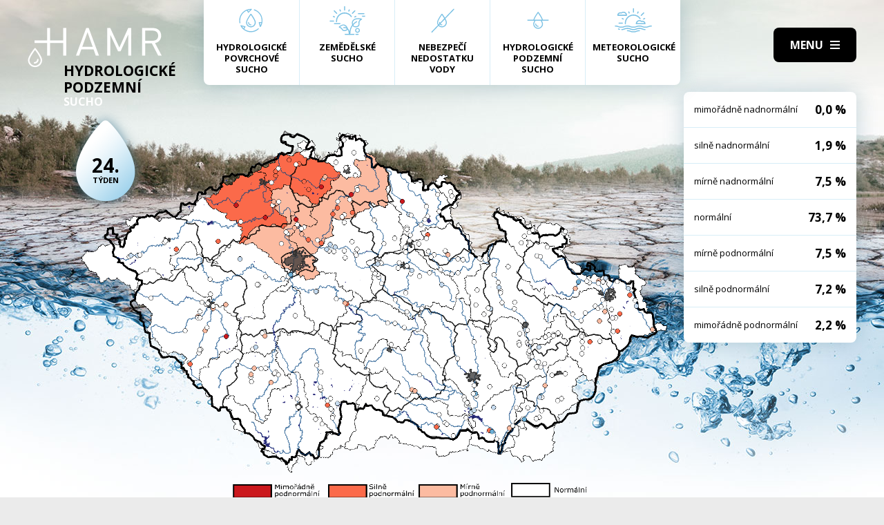

--- FILE ---
content_type: text/html; charset=UTF-8
request_url: https://hamr.chmi.cz/pozemni-2021-24
body_size: 5270
content:
 <!DOCTYPE html> <html> <head> <meta charset="utf-8" /> <link href="//fonts.googleapis.com/css?family=Open+Sans:300,300i,400,400i,600,600i,700,700i&subset=latin-ext" rel="stylesheet" type="text/css"> <link href="https://hamr.chmi.cz/css/8387fccacb5304fb8be9df0359ab8bd9.css?6af12b2" rel="stylesheet" type="text/css"/> <title></title> <meta name="Keywords" content=""> <meta name="Description" content=""> <meta property="og:site_name" content="HAMR"> <meta name="apple-mobile-web-app-title" content="Hamr.chmi.cz"> <script type="text/javascript" src="/scripts/jquery-3.2.1.min.js"></script> <script src="/scripts/input-replace.js" type="text/javascript"></script> <script src="/scripts/main.js" type="text/javascript"></script> <meta name="MobileOptimized" content="width" /> <meta name="HandheldFriendly" content="true" /> <meta name="viewport" content="width=device-width, initial-scale=1.0, user-scalable=yes" /> <script type="text/javascript"> $(window).scroll(function() {	if ($(window).scrollTop() > 20) {	$('#page').addClass('headerFix--on');	} else {	$('#page').removeClass('headerFix--on');	}	}); </script> <meta name="robots" content="index,follow"> </head> <body class="cs"> <div id="page"> <header role="banner"> <div class="section section--header"> <div class="header"> <div class="logo"> <a class="logo__link" href="/" title="Úvodní stránka"><img class="logo__img" src="/img/logo.svg" alt=""></a> </div> <div class="menuBtn" title="Navigace" id="menuBtn"><span><em></em></span></div> <nav class="respNav" role="navigation"> <div class="respNavIn"> <ul class="nav nav--respNavLvl1"> <li class="nav__item nav__item--respNavLvl1"> <div class="nav__itemBox nav__itemBox--respNavLvl1"><a href="/povrchove-2026-3" class="nav__link nav__link--respNavLvl1"><span class="nav__linkIco"><img src="/img/hp_ico01.svg" alt=""></span><span class="nav__linkText">Hydrologické povrchové sucho</span></a></div> </li> <li class="nav__item nav__item--respNavLvl1"> <div class="nav__itemBox nav__itemBox--respNavLvl1"><a href="/zemedelske-2026-3" class="nav__link nav__link--respNavLvl1"><span class="nav__linkIco"><img src="/img/hp_ico02.svg" alt=""></span><span class="nav__linkText">Zemědělské sucho</span></a></div> </li> <li class="nav__item nav__item--respNavLvl1"> <div class="nav__itemBox nav__itemBox--respNavLvl1"><a href="/nedostatek-2026-3" class="nav__link nav__link--respNavLvl1"><span class="nav__linkIco"><img src="/img/hp_ico03.svg" alt=""></span><span class="nav__linkText">Nebezpečí nedostatku vody</span></a></div> </li> <li class="nav__item nav__item--respNavLvl1"> <div class="nav__itemBox nav__itemBox--respNavLvl1"><a href="/pozemni-2026-3" class="nav__link nav__link--respNavLvl1"><span class="nav__linkIco"><img src="/img/hp_ico04.svg" alt=""></span><span class="nav__linkText">Hydrologické podzemní sucho</span></a></div> </li> <li class="nav__item nav__item--respNavLvl1"> <div class="nav__itemBox nav__itemBox--respNavLvl1"><a href="/meteorologicke-2026-3" class="nav__link nav__link--respNavLvl1"><span class="nav__linkIco"><img src="/img/hp_ico05.svg" alt=""></span><span class="nav__linkText">Meteorologické sucho</span></a></div> </li> </ul> <ul class="nav nav--respNavLvl1"> <li class="nav__item nav__item--respNavLvl1 " id="liresp1"> <div class="nav__itemBox nav__itemBox--respNavLvl1"> <a class="nav__link nav__link--respNavLvl1" href="/aktuality"><span class="nav__linkText">Aktuality <!-- by Texy2! --></span></a> </div> <div class="submenu submenu--respNavLvl1"> </div> </li> <li class="nav__item nav__item--respNavLvl1 " id="liresp2"> <div class="nav__itemBox nav__itemBox--respNavLvl1"> <a class="nav__link nav__link--respNavLvl1" href="/metodiky"><span class="nav__linkText">Metodiky</span></a> </div> <div class="submenu submenu--respNavLvl1"> </div> </li> <li class="nav__item nav__item--respNavLvl1 " id="liresp3"> <div class="nav__itemBox nav__itemBox--respNavLvl1"> <a class="nav__link nav__link--respNavLvl1" href="/o-projektu"><span class="nav__linkText">O projektu</span></a> </div> <div class="submenu submenu--respNavLvl1"> </div> </li> <li class="nav__item nav__item--respNavLvl1 " id="liresp4"> <div class="nav__itemBox nav__itemBox--respNavLvl1"> <a class="nav__link nav__link--respNavLvl1" href="/kontakt"><span class="nav__linkText">Kontakt</span></a> </div> <div class="submenu submenu--respNavLvl1"> </div> </li> </ul> <a href="/hamr-JS/" class="btn btn2">Vstup pro odborníky <i class="fa minw fa-user-circle"></i></a> </div> </nav> <div id="dark"></div> </div> </div> </header> <main style="background-image: url(/img/bg5.jpg);"> <section class="mapBox"> <div class="section fullwidth"> <nav class="mapNav"> <ul class="mapNavIn"> <li class="mapNav__item"> <a href="/povrchove-2026-3" class="mapNav__link"><img src="/img/hp_ico01.svg" alt="" class="mapNav__ico"><span class="mapNav__linkText">Hydrologické povrchové sucho</span></a> </li> <li class="mapNav__item"> <a href="/zemedelske-2026-3" class="mapNav__link"><img src="/img/hp_ico02.svg" alt="" class="mapNav__ico"><span class="mapNav__linkText">Zemědělské sucho</span></a> </li> <li class="mapNav__item"> <a href="/nedostatek-2026-3" class="mapNav__link"><img src="/img/hp_ico03.svg" alt="" class="mapNav__ico"><span class="mapNav__linkText">Nebezpečí nedostatku vody</span></a> </li> <li class="mapNav__item"> <a href="/pozemni-2026-3" class="mapNav__link"><img src="/img/hp_ico04.svg" alt="" class="mapNav__ico"><span class="mapNav__linkText">Hydrologické podzemní sucho</span></a> </li> <li class="mapNav__item"> <a href="/meteorologicke-2026-3" class="mapNav__link"><img src="/img/hp_ico05.svg" alt="" class="mapNav__ico"><span class="mapNav__linkText" style="max-width: 9em;">Meteorologické sucho</span></a> </li> </ul> </nav> <div class="map"> <h1 class="map__hdr"> <div class="map__hdrText"> Hydrologické Podzemní <div class="hgl">sucho</div> </div> <div class="map__week"> <strong>24.</strong> týden </div> </h1> <div class="mapImg"> <div class="mapImgBox"> <img src="/img/maps/2021/24-sub.png" alt=""> </div> </div> <div class="calBox"> <div class="cal"> <div class="calIn"> <a href="/pozemni-2021-23" class="arr"><i class="fa fa-angle-left"></i></a> <a href="/pozemni-2021-25" class="arr arr--next"><i class="fa fa-angle-left"></i></a> <div class="cal__hdr">24. týden</div> <div class="cal__hdr">14. 6. &ndash; 20. 6.</div> <div class="cal__year">2021</div> </div> <div class="week"> <a href="/pozemni-2021-1" class="week__num">1 <span class="dialogHlp" id="d1" >4. 1. - 10. 1. 2021</span> </a> <a href="/pozemni-2021-2" class="week__num">2 <span class="dialogHlp" id="d1" >11. 1. - 17. 1. 2021</span> </a> <a href="/pozemni-2021-3" class="week__num">3 <span class="dialogHlp" id="d1" >18. 1. - 24. 1. 2021</span> </a> <a href="/pozemni-2021-4" class="week__num">4 <span class="dialogHlp" id="d1" >25. 1. - 31. 1. 2021</span> </a> <a href="/pozemni-2021-5" class="week__num">5 <span class="dialogHlp" id="d1" >1. 2. - 7. 2. 2021</span> </a> <a href="/pozemni-2021-6" class="week__num">6 <span class="dialogHlp" id="d1" >8. 2. - 14. 2. 2021</span> </a> <a href="/pozemni-2021-7" class="week__num">7 <span class="dialogHlp" id="d1" >15. 2. - 21. 2. 2021</span> </a> <a href="/pozemni-2021-8" class="week__num">8 <span class="dialogHlp" id="d1" >22. 2. - 28. 2. 2021</span> </a> <a href="/pozemni-2021-9" class="week__num">9 <span class="dialogHlp" id="d1" >1. 3. - 7. 3. 2021</span> </a> <a href="/pozemni-2021-10" class="week__num">10 <span class="dialogHlp" id="d1" >8. 3. - 14. 3. 2021</span> </a> <a href="/pozemni-2021-11" class="week__num">11 <span class="dialogHlp" id="d1" >15. 3. - 21. 3. 2021</span> </a> <a href="/pozemni-2021-12" class="week__num">12 <span class="dialogHlp" id="d1" >22. 3. - 28. 3. 2021</span> </a> <a href="/pozemni-2021-13" class="week__num">13 <span class="dialogHlp" id="d1" >29. 3. - 4. 4. 2021</span> </a> <a href="/pozemni-2021-14" class="week__num">14 <span class="dialogHlp" id="d1" >5. 4. - 11. 4. 2021</span> </a> <a href="/pozemni-2021-15" class="week__num">15 <span class="dialogHlp" id="d1" >12. 4. - 18. 4. 2021</span> </a> <a href="/pozemni-2021-16" class="week__num">16 <span class="dialogHlp" id="d1" >19. 4. - 25. 4. 2021</span> </a> <a href="/pozemni-2021-17" class="week__num">17 <span class="dialogHlp" id="d1" >26. 4. - 2. 5. 2021</span> </a> <a href="/pozemni-2021-18" class="week__num">18 <span class="dialogHlp" id="d1" >3. 5. - 9. 5. 2021</span> </a> <a href="/pozemni-2021-19" class="week__num">19 <span class="dialogHlp" id="d1" >10. 5. - 16. 5. 2021</span> </a> <a href="/pozemni-2021-20" class="week__num">20 <span class="dialogHlp" id="d1" >17. 5. - 23. 5. 2021</span> </a> <a href="/pozemni-2021-21" class="week__num">21 <span class="dialogHlp" id="d1" >24. 5. - 30. 5. 2021</span> </a> <a href="/pozemni-2021-22" class="week__num">22 <span class="dialogHlp" id="d1" >31. 5. - 6. 6. 2021</span> </a> <a href="/pozemni-2021-23" class="week__num">23 <span class="dialogHlp" id="d1" >7. 6. - 13. 6. 2021</span> </a> <a href="/pozemni-2021-24" class="week__num week__num--active">24 <span class="dialogHlp" id="d1" >14. 6. - 20. 6. 2021</span> </a> <a href="/pozemni-2021-25" class="week__num">25 <span class="dialogHlp" id="d1" >21. 6. - 27. 6. 2021</span> </a> <a href="/pozemni-2021-26" class="week__num">26 <span class="dialogHlp" id="d1" >28. 6. - 4. 7. 2021</span> </a> <a href="/pozemni-2021-27" class="week__num">27 <span class="dialogHlp" id="d1" >5. 7. - 11. 7. 2021</span> </a> <a href="/pozemni-2021-28" class="week__num">28 <span class="dialogHlp" id="d1" >12. 7. - 18. 7. 2021</span> </a> <a href="/pozemni-2021-29" class="week__num">29 <span class="dialogHlp" id="d1" >19. 7. - 25. 7. 2021</span> </a> <a href="/pozemni-2021-30" class="week__num">30 <span class="dialogHlp" id="d1" >26. 7. - 1. 8. 2021</span> </a> <a href="/pozemni-2021-31" class="week__num">31 <span class="dialogHlp" id="d1" >2. 8. - 8. 8. 2021</span> </a> <a href="/pozemni-2021-32" class="week__num">32 <span class="dialogHlp" id="d1" >9. 8. - 15. 8. 2021</span> </a> <a href="/pozemni-2021-33" class="week__num">33 <span class="dialogHlp" id="d1" >16. 8. - 22. 8. 2021</span> </a> <a href="/pozemni-2021-34" class="week__num">34 <span class="dialogHlp" id="d1" >23. 8. - 29. 8. 2021</span> </a> <a href="/pozemni-2021-35" class="week__num">35 <span class="dialogHlp" id="d1" >30. 8. - 5. 9. 2021</span> </a> <a href="/pozemni-2021-36" class="week__num">36 <span class="dialogHlp" id="d1" >6. 9. - 12. 9. 2021</span> </a> <a href="/pozemni-2021-37" class="week__num">37 <span class="dialogHlp" id="d1" >13. 9. - 19. 9. 2021</span> </a> <a href="/pozemni-2021-38" class="week__num">38 <span class="dialogHlp" id="d1" >20. 9. - 26. 9. 2021</span> </a> <a href="/pozemni-2021-39" class="week__num">39 <span class="dialogHlp" id="d1" >27. 9. - 3. 10. 2021</span> </a> <a href="/pozemni-2021-40" class="week__num">40 <span class="dialogHlp" id="d1" >4. 10. - 10. 10. 2021</span> </a> <a href="/pozemni-2021-41" class="week__num">41 <span class="dialogHlp" id="d1" >11. 10. - 17. 10. 2021</span> </a> <a href="/pozemni-2021-42" class="week__num">42 <span class="dialogHlp" id="d1" >18. 10. - 24. 10. 2021</span> </a> <a href="/pozemni-2021-43" class="week__num">43 <span class="dialogHlp" id="d1" >25. 10. - 31. 10. 2021</span> </a> <a href="/pozemni-2021-44" class="week__num">44 <span class="dialogHlp" id="d1" >1. 11. - 7. 11. 2021</span> </a> <a href="/pozemni-2021-45" class="week__num">45 <span class="dialogHlp" id="d1" >8. 11. - 14. 11. 2021</span> </a> <a href="/pozemni-2021-46" class="week__num">46 <span class="dialogHlp" id="d1" >15. 11. - 21. 11. 2021</span> </a> <a href="/pozemni-2021-47" class="week__num">47 <span class="dialogHlp" id="d1" >22. 11. - 28. 11. 2021</span> </a> <a href="/pozemni-2021-48" class="week__num">48 <span class="dialogHlp" id="d1" >29. 11. - 5. 12. 2021</span> </a> <a href="/pozemni-2021-49" class="week__num">49 <span class="dialogHlp" id="d1" >6. 12. - 12. 12. 2021</span> </a> <a href="/pozemni-2021-50" class="week__num">50 <span class="dialogHlp" id="d1" >13. 12. - 19. 12. 2021</span> </a> <a href="/pozemni-2021-51" class="week__num">51 <span class="dialogHlp" id="d1" >20. 12. - 26. 12. 2021</span> </a> <a href="/pozemni-2021-52" class="week__num">52 <span class="dialogHlp" id="d1" >27. 12. - 2. 1. 2022</span> </a> </div> <div class="mapNums"> <table class="mapNums__table"> <tr> <th>mimořádně nadnormální</th> <td>0,0 %</td> </tr> <tr> <th>silně nadnormální</th> <td>1,9 %</td> </tr> <tr> <th>mírně nadnormální</th> <td>7,5 %</td> </tr> <tr> <th>normální</th> <td>73,7 %</td> </tr> <tr> <th>mírně podnormální</th> <td>7,5 %</td> </tr> <tr> <th>silně podnormální</th> <td>7,2 %</td> </tr> <tr> <th>mimořádně podnormální</th> <td>2,2 %</td> </tr> </table> </div> </div> <div class="calBtns"> <div class="timeBtn"> <div class="btn btn--ico btn--active" onclick="$('#timeWin').fadeIn().css('display', 'flex');"><span>Vyberte rok</span><span><i class="fa fa-calendar minw"></i></span></div> <div class="timeWin" id="timeWin"> <div class="timeWin__hdr">Vyberte rok</div> <div class="timeWin__close" onclick="$('#timeWin').hide();"><i class="fa minw fa-times"></i></div> <a href="/pozemni-2014-1" class="timeWin__item">2014</a> <a href="/pozemni-2016-1" class="timeWin__item">2016</a> <a href="/pozemni-2017-1" class="timeWin__item">2017</a> <a href="/pozemni-2018-1" class="timeWin__item">2018</a> <a href="/pozemni-2019-1" class="timeWin__item">2019</a> <a href="/pozemni-2020-1" class="timeWin__item">2020</a> <a href="/pozemni-2021-1" class="timeWin__item">2021</a> <a href="/pozemni-2022-1" class="timeWin__item">2022</a> <a href="/pozemni-2023-1" class="timeWin__item">2023</a> <a href="/pozemni-2024-1" class="timeWin__item">2024</a> <a href="/pozemni-2025-1" class="timeWin__item">2025</a> <a href="/pozemni-2026-1" class="timeWin__item">2026</a> </div> </div> <div class="timeBtn timeBtn--forWeek"> <div class="btn btn--ico" onclick="$('#timeWin2').fadeIn().css('display', 'flex');"><span>Vyberte týden</span><span><i class="fa fa-calendar-alt minw"></i></span></div> <div class="timeWin" id="timeWin2"> <div class="timeWin__hdr">Vyberte týden</div> <div class="timeWin__close" onclick="$('#timeWin2').hide();"><i class="fa minw fa-times"></i></div> <a href="/pozemni-2021-1" class="timeWin__item timeWin__item--week">1</a> <a href="/pozemni-2021-2" class="timeWin__item timeWin__item--week">2</a> <a href="/pozemni-2021-3" class="timeWin__item timeWin__item--week">3</a> <a href="/pozemni-2021-4" class="timeWin__item timeWin__item--week">4</a> <a href="/pozemni-2021-5" class="timeWin__item timeWin__item--week">5</a> <a href="/pozemni-2021-6" class="timeWin__item timeWin__item--week">6</a> <a href="/pozemni-2021-7" class="timeWin__item timeWin__item--week">7</a> <a href="/pozemni-2021-8" class="timeWin__item timeWin__item--week">8</a> <a href="/pozemni-2021-9" class="timeWin__item timeWin__item--week">9</a> <a href="/pozemni-2021-10" class="timeWin__item timeWin__item--week">10</a> <a href="/pozemni-2021-11" class="timeWin__item timeWin__item--week">11</a> <a href="/pozemni-2021-12" class="timeWin__item timeWin__item--week">12</a> <a href="/pozemni-2021-13" class="timeWin__item timeWin__item--week">13</a> <a href="/pozemni-2021-14" class="timeWin__item timeWin__item--week">14</a> <a href="/pozemni-2021-15" class="timeWin__item timeWin__item--week">15</a> <a href="/pozemni-2021-16" class="timeWin__item timeWin__item--week">16</a> <a href="/pozemni-2021-17" class="timeWin__item timeWin__item--week">17</a> <a href="/pozemni-2021-18" class="timeWin__item timeWin__item--week">18</a> <a href="/pozemni-2021-19" class="timeWin__item timeWin__item--week">19</a> <a href="/pozemni-2021-20" class="timeWin__item timeWin__item--week">20</a> <a href="/pozemni-2021-21" class="timeWin__item timeWin__item--week">21</a> <a href="/pozemni-2021-22" class="timeWin__item timeWin__item--week">22</a> <a href="/pozemni-2021-23" class="timeWin__item timeWin__item--week">23</a> <a href="/pozemni-2021-24" class="timeWin__item timeWin__item--week">24</a> <a href="/pozemni-2021-25" class="timeWin__item timeWin__item--week">25</a> <a href="/pozemni-2021-26" class="timeWin__item timeWin__item--week">26</a> <a href="/pozemni-2021-27" class="timeWin__item timeWin__item--week">27</a> <a href="/pozemni-2021-28" class="timeWin__item timeWin__item--week">28</a> <a href="/pozemni-2021-29" class="timeWin__item timeWin__item--week">29</a> <a href="/pozemni-2021-30" class="timeWin__item timeWin__item--week">30</a> <a href="/pozemni-2021-31" class="timeWin__item timeWin__item--week">31</a> <a href="/pozemni-2021-32" class="timeWin__item timeWin__item--week">32</a> <a href="/pozemni-2021-33" class="timeWin__item timeWin__item--week">33</a> <a href="/pozemni-2021-34" class="timeWin__item timeWin__item--week">34</a> <a href="/pozemni-2021-35" class="timeWin__item timeWin__item--week">35</a> <a href="/pozemni-2021-36" class="timeWin__item timeWin__item--week">36</a> <a href="/pozemni-2021-37" class="timeWin__item timeWin__item--week">37</a> <a href="/pozemni-2021-38" class="timeWin__item timeWin__item--week">38</a> <a href="/pozemni-2021-39" class="timeWin__item timeWin__item--week">39</a> <a href="/pozemni-2021-40" class="timeWin__item timeWin__item--week">40</a> <a href="/pozemni-2021-41" class="timeWin__item timeWin__item--week">41</a> <a href="/pozemni-2021-42" class="timeWin__item timeWin__item--week">42</a> <a href="/pozemni-2021-43" class="timeWin__item timeWin__item--week">43</a> <a href="/pozemni-2021-44" class="timeWin__item timeWin__item--week">44</a> <a href="/pozemni-2021-45" class="timeWin__item timeWin__item--week">45</a> <a href="/pozemni-2021-46" class="timeWin__item timeWin__item--week">46</a> <a href="/pozemni-2021-47" class="timeWin__item timeWin__item--week">47</a> <a href="/pozemni-2021-48" class="timeWin__item timeWin__item--week">48</a> <a href="/pozemni-2021-49" class="timeWin__item timeWin__item--week">49</a> <a href="/pozemni-2021-50" class="timeWin__item timeWin__item--week">50</a> <a href="/pozemni-2021-51" class="timeWin__item timeWin__item--week">51</a> <a href="/pozemni-2021-52" class="timeWin__item timeWin__item--week">52</a> </div> </div> <a href="#spec" class="scrollto btn btn--ico"><span>Zjistit více</span><span><i class="fa minw fa-angle-down"></i></span></a> <!-- IG - adding info popover - start --> <!-- <div class="timeBtn"> <div class="btn btn--ico btn--active" onclick="$('#infoWin').fadeIn().css('display', 'flex');"><span>Informace</span><span><i class="fa fa-question-circle minw"></i></span></div> <div class="timeWin" id="infoWin"> <div class="timeWin__hdr">Informace k výsledkům modelu</div> <div class="timeWin__close" onclick="$('#infoWin').hide();"><i class="fa minw fa-times"></i></div> </div> </div> --> <!-- IG - adding info popover - start --> </div> </div> </div> </div> </section> <section> <div class="section"> <div class="content" id="spec"> <h2 class="spec">Vyhodnocení sucha v tomto týdnu</h2> <div class="videoBox"> <div class="videoIn"> <div class="videoIframe"> <iframe width="478" height="269" src="https://www.youtube.com/embed/H34SlHMlJiU" frameborder="0" allow="accelerometer; autoplay; encrypted-media; gyroscope; picture-in-picture" allowfullscreen></iframe> </div> <img src="/img/stin.png" class="center-block" alt=""> </div> <div class="videoText"> ﻿Dobrý den, podíváme se spolu, jak se mezi týdny měnila zásoba vody v naší krajině. V uplynulém teplotně nadprůměrném týdnu se srážky téměř nevyskytovaly, drobné srážkové úhrny převážně do 5 až 10 mm byly zaznamenány jen místy v západní polovině Čech a v oblasti Beskyd.<br /> <br /> SRÁŽKY<br /> V průměru jsme za minulý týden naměřili jen 0,3 milimetrů srážek, což jsou pouze 2 procenta normálu pro tohle období.<br /> <br /> METEOROLOGICKÉ SUCHO<br /> Meteorologické sucho se v důsledku takto výrazného nedostatku srážek a vysokého výparu nadále prohloubilo, na většině území jsou již mimořádně podnormální hodnoty. Výjimkou jsou jen některé horské oblasti a povodí dolní Sázavy, kde jsou hodnoty normální až mírně podnormální.<br /> <br /> PRŮTOKY<br /> Hladiny sledovaných toků byly v průběhu týdne převážně setrvalé nebo pozvolna klesaly. Z hlediska hydrologického sucha se situace opět mírně zhoršila, a to ve všech povodích. Průtoky byly na většině tocích podprůměrné, na hranici hydrologického sucha se však průtoky vyskytují stále jen ojediněle.<br /> <br /> PODZEMNÍ VODY<br /> Hladina podzemní vody v mělkých vrtech byla v minulém týdnu celkově normální. Výjimkou zůstává sever a severozápad Čech, kde je mírně podnormální hladina v povodí Jizery a Labe od Vltavy po Ohři a silně podnormální v povodí dolní Ohře a Ploučnice. <br /> <br /> ZÁVĚR<br /> Nakonec ještě stručný výhled. V následujících dnech nás čekají převážně přeháňky a bouřky, i silné. Až v závěru týdne by měly přeháňky ustávat. Hladiny toků budou většinou rozkolísané nebo budou po intenzivnějších srážkách přechodně i výrazněji stoupat. Ke konci týdne již očekáváme opět pozvolné poklesy hladin. U podzemní vody se dá čekat setrvalý stav až mírný pokles hladiny. Přehled je u konce, díky za pozornost a hezký den všem! :)<br /> <br /> [Eva Šádková]<br /> </div> </div> <h2 class="spec">Co je to sucho?</h2> <div class="centerText"> <p style="margin-bottom: 13px;">Sucho a nedostatek vody jsou pojmy, které je třeba od sebe správně rozlišovat.</p> <p><b>Sucho</b>&nbsp;představuje dočasný pokles dostupnosti vody a je považováno za přirozený jev. Pro sucho je charakteristický jeho pozvolný začátek, značný plošný rozsah a dlouhé trvání. Přirozeně dochází k výskytu sucha, pokud se nad daným územím vyskytne anomálie v atmosférických cirkulačních procesech v podobě vysokého tlaku vzduchu beze srážek, která setrvává po dlouhou dobu nad určitým územím.</p> <p style="margin-bottom: 13px;"><b>Nedostatek&nbsp;vody</b> je definován jako situace, kdy vodní zdroj není dostatečný pro uspokojení dlouhodobých průměrných požadavků na vodu.</p> <p style="margin-bottom: 13px;">Sucho se dělí na meteorologické, agronomické, hydrologické a socioekonomické. Z toho vychází samotný název systému <b>HAMR</b> (<b>H</b>ydrologie,&nbsp;<b>A</b>gronomie,&nbsp;<b>M</b>eteorologie a&nbsp;<b>R</b>etence).</p> </div> <div class="logoBox"> <a href="" class="logoBox__item"><img src="/img/l1.png" alt=""></a> <a href="" class="logoBox__item"><img src="/img/l2.png" alt=""></a> <a href="" class="logoBox__item"><img src="/img/l3.png" alt=""></a> <a href="" class="logoBox__item"><img src="/img/l4.png" alt=""></a> <a href="" class="logoBox__item"><img src="/img/l5.png" alt=""></a> </div> </div> </div> </section> </main> <script type="text/javascript"> $(document).ready(function() {	$(".scrollto").click(function(event) {	event.preventDefault();	$('html,body').animate({	scrollTop: $('#' + this.hash.substring(1)).offset().top - 1	}, 1200);	});	}); </script> <footer role="contentinfo"> <div class="section section--footer"> <div class="footer"> <div class="row"> <div> [2] Právní ujednání, všeobecné podmínky a © 2019 </div> <div> <a href="/mapa-webu/" class="in">Mapa webu</a> <a href="http://www.netservis.cz/" title="NETservis s.r.o." onclick="return ! window.open( this.href );">NETservis s.r.o.</a> </div> </div> </div> </div> </footer> </div> <!-- /#page --> </body> </html> 

--- FILE ---
content_type: image/svg+xml
request_url: https://hamr.chmi.cz/img/logo.svg
body_size: 1201
content:
<?xml version="1.0" encoding="utf-8"?>
<!-- Generator: Adobe Illustrator 15.0.0, SVG Export Plug-In . SVG Version: 6.00 Build 0)  -->
<!DOCTYPE svg PUBLIC "-//W3C//DTD SVG 1.1//EN" "http://www.w3.org/Graphics/SVG/1.1/DTD/svg11.dtd">
<svg version="1.1"
	 id="svg8" inkscape:export-filename="C:\vizina\Dropbox\suchoMZP\logo_HAMR.png" inkscape:version="0.92.3 (2405546, 2018-03-11)" sodipodi:docname="logo_HAMR.svg" inkscape:export-ydpi="1200" inkscape:export-xdpi="1200" xmlns:dc="http://purl.org/dc/elements/1.1/" xmlns:cc="http://creativecommons.org/ns#" xmlns:rdf="http://www.w3.org/1999/02/22-rdf-syntax-ns#" xmlns:svg="http://www.w3.org/2000/svg" xmlns:sodipodi="http://sodipodi.sourceforge.net/DTD/sodipodi-0.dtd" xmlns:inkscape="http://www.inkscape.org/namespaces/inkscape"
	 xmlns="http://www.w3.org/2000/svg" xmlns:xlink="http://www.w3.org/1999/xlink" x="0px" y="0px" width="185.828px"
	 height="55.581px" viewBox="132.08 144.861 185.828 55.581" enable-background="new 132.08 144.861 185.828 55.581"
	 xml:space="preserve">
<g>
	<path fill="#FFFFFF" d="M212.927,145.356l-14.176,38.521h4.385l3.082-8.711h16.826l3.084,8.711h4.383l-14.12-38.521H212.927z
		 M207.462,171.596l7.25-20.344l7.144,20.344H207.462z"/>
	<polygon fill="#FFFFFF" points="258.661,172.677 246.112,145.356 241.997,145.356 241.997,183.877 246.112,183.877 
		246.112,154.606 256.824,177.817 260.339,177.817 270.89,154.606 270.89,183.877 275.001,183.877 275.001,145.356 270.89,145.356 	
		"/>
	<path fill="#FFFFFF" d="M307.947,166.401c4.979-1.027,8.387-4.707,8.387-10.334c0-6.654-4.707-10.712-11.416-10.712h-14.77v38.522
		h4.112V166.78h9.251l8.764,17.098h4.816L307.947,166.401z M294.26,163.155v-14.121h10.278c4.49,0,7.684,2.38,7.684,7.088
		c0,4.706-3.193,7.033-7.684,7.033H294.26z"/>
	<polygon fill="#FFFFFF" points="181.267,162.613 162.98,162.613 162.98,145.355 158.869,145.355 158.869,162.614 141.478,162.614 
		141.478,166.359 158.869,166.359 158.869,183.876 162.98,183.876 162.98,166.359 181.267,166.359 181.267,183.876 185.378,183.876 
		185.378,145.355 181.267,145.355 	"/>
	<path fill="#FFFFFF" d="M142.326,173.306c-0.316,0-0.619,0.148-0.816,0.397c-0.911,1.157-8.936,11.461-8.936,16.489
		c0,5.379,4.373,9.754,9.752,9.754c5.377,0,9.752-4.375,9.752-9.754c0-5.028-8.022-15.332-8.937-16.489
		C142.944,173.455,142.645,173.306,142.326,173.306z M142.326,197.872c-4.232,0-7.676-3.444-7.676-7.679
		c0-3.282,4.961-10.543,7.676-14.146c2.715,3.604,7.678,10.864,7.678,14.146C150.004,194.427,146.561,197.872,142.326,197.872z"/>
	<path fill="#FFFFFF" d="M140.549,194.014c0,0.576,0.461,1.039,1.037,1.039c3.088,0,5.6-2.516,5.6-5.602
		c0-0.572-0.463-1.039-1.038-1.039c-0.573,0-1.039,0.467-1.039,1.039c0,1.942-1.58,3.524-3.522,3.524
		C141.01,192.976,140.549,193.442,140.549,194.014z"/>
</g>
</svg>


--- FILE ---
content_type: application/javascript
request_url: https://hamr.chmi.cz/scripts/input-replace.js
body_size: 556
content:


/*
 Checkbox replace

 Dario Kolar
 NETservis 2015

 api.dev.netservis.cz


 */


$(document).ready(function(){
    checkboxreplace();
    radioreplace();
});

function checkboxreplace(){

    var i = 0;

    $(".checkbox-replace").each(function(){


        $(this).addClass("inputHidden");
        $(this).addClass("cb-"+i);
        $(this).after("<span class='checkbox-replaced a cb-"+i+"' name='cb-"+i+"'></span>");

        if( $(this).prop('checked') ){

            $(".checkbox-replaced.cb-"+i).addClass("checked");

        }

        if( $(this).prop('disabled') ){

            $(".checkbox-replaced.cb-"+i).addClass("disabled");

        }

        $('label[for="'+ $(this).attr('id') +'"]').unbind();
        $('label[for="'+ $(this).attr('id') +'"]').addClass("cb-"+i);
        $('label[for="'+ $(this).attr('id') +'"]').attr("for", "");
        $('label.cb-'+ i ).click(function(){

            $(".checkbox-replaced."+$(this).attr("class")).trigger("click");


        });

        i++;
    });

    $(".checkbox-replaced").unbind();
    $(".checkbox-replaced").click(function(){

        if($(this).hasClass("disabled")){
            return false;
        }

        if($(this).hasClass("checked")){

            $(this).removeClass("checked");
            $(".checkbox-replace."+$(this).attr("name")).prop("checked",false);
            $(".checkbox-replace."+$(this).attr("name")).trigger("change");
            $(".checkbox-replace."+$(this).attr("name")).triggerHandler("click");

        }else{

            $(this).addClass("checked");
            $(".checkbox-replace."+$(this).attr("name")).prop("checked",true);
            $(".checkbox-replace."+$(this).attr("name")).trigger("change");
            $(".checkbox-replace."+$(this).attr("name")).triggerHandler("click");
        }

    });


}



function radioreplace(){

    var i = 0;

    $(".radio-replace").each(function(){


        $(this).addClass("inputHidden");
        $(this).addClass("rb-"+i);
        $(this).after("<span class='radio-replaced a rb-"+i+" rb-name-"+encodeURI($(this).attr("name")).replace(/%[0-9A-F]{2}/gi,'')+"' group='"+$(this).attr("name")+"' name='rb-"+i+"'></span>");

        if( $(this).prop('checked') ){

            $(".radio-replaced.rb-"+i).addClass("checked");

        }

        if( $(this).prop('disabled') ){

            $(".radio-replaced.rb-"+i).addClass("disabled");

        }

        $('label[for="'+ $(this).attr('id') +'"]').unbind();
        $('label[for="'+ $(this).attr('id') +'"]').addClass("rb-"+i);
        $('label[for="'+ $(this).attr('id') +'"]').click(function(){

            $(".radio-replaced."+$(this).attr("class")).trigger("click");

        });

        i++;
    });

    $(".radio-replaced").unbind();
    $(".radio-replaced").click(function(){

        if($(this).hasClass("disabled")){
            return false;
        }

        if($(this).hasClass("checked")){


        }else{
            $('.radio-replaced.rb-name-'+encodeURI($(this).attr('group')).replace(/%[0-9A-F]{2}/gi,'')).removeClass("checked");
            $(this).addClass("checked");
            $(".radio-replace."+$(this).attr("name")).prop("checked",true);
            $(".radio-replace."+$(this).attr("name")).trigger("change");
            $(".radio-replace."+$(this).attr("name")).triggerHandler("click");
        }

    });


}